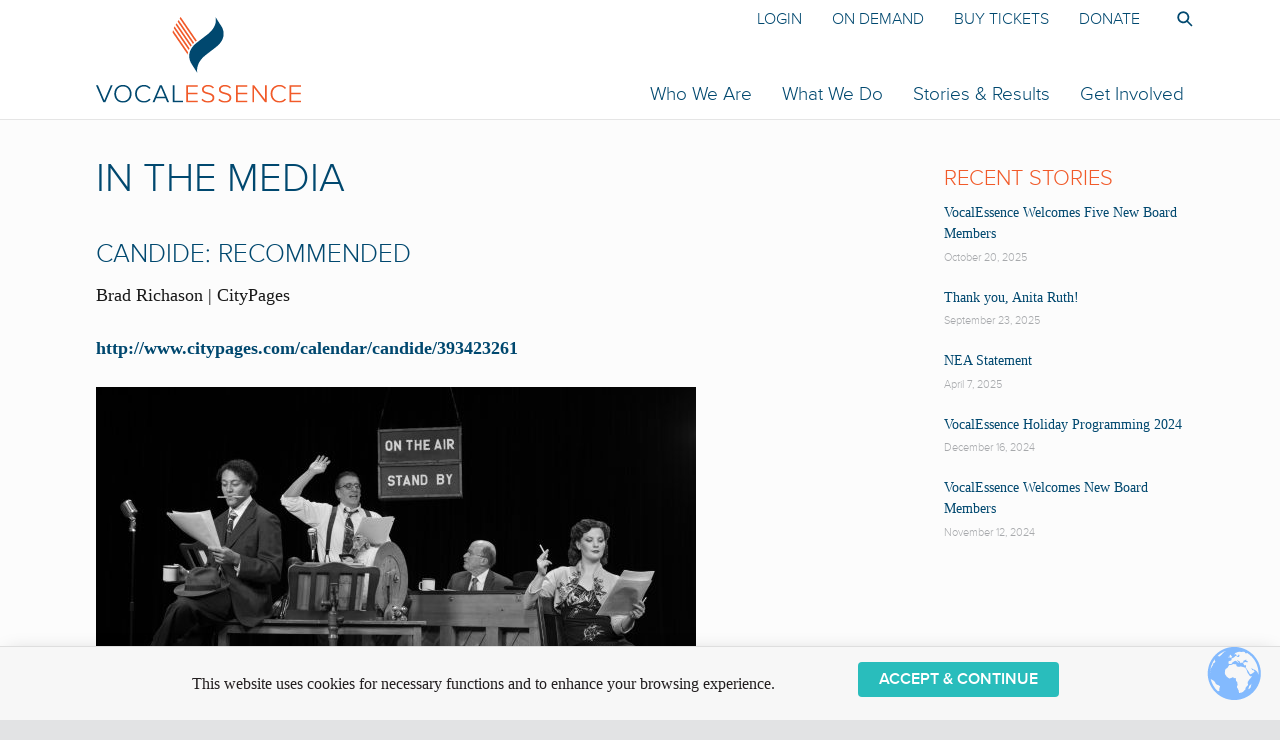

--- FILE ---
content_type: text/html; charset=UTF-8
request_url: https://www.vocalessence.org/pressrelease/candide-recommended/
body_size: 15339
content:
<!DOCTYPE html>
<html lang="en-US" class="no-js">
<head>

	<!-- Web development by Room 34 Creative Services, LLC - https://room34.com -->

	<meta charset="UTF-8" />
	<meta name="viewport" content="width=device-width, user-scalable=yes, initial-scale=1, minimum-scale=1, maximum-scale=3" />
	<link rel="profile" href="http://gmpg.org/xfn/11" />

	<meta name='robots' content='index, follow, max-image-preview:large, max-snippet:-1, max-video-preview:-1' />

	<!-- This site is optimized with the Yoast SEO plugin v26.8 - https://yoast.com/product/yoast-seo-wordpress/ -->
	<title>Candide: Recommended - VocalEssence</title>
	<link rel="canonical" href="https://www.vocalessence.org/pressrelease/candide-recommended/" />
	<meta property="og:locale" content="en_US" />
	<meta property="og:type" content="article" />
	<meta property="og:title" content="Candide: Recommended - VocalEssence" />
	<meta property="og:description" content="Brad Richason | CityPages http://www.citypages.com/calendar/candide/393423261 &nbsp; Candide DAILY FROM MARCH 21-23, 7:30 P.M. DAILY FROM MARCH 23-24, 2 P.M. $35-$45 CHORAL, CLASSICAL, THEATER &nbsp; Based on the 1759 novella by&hellip;&nbsp; Read More &rarr;" />
	<meta property="og:url" content="https://www.vocalessence.org/pressrelease/candide-recommended/" />
	<meta property="og:site_name" content="VocalEssence" />
	<meta property="article:modified_time" content="2019-03-20T16:08:03+00:00" />
	<meta property="og:image" content="https://www.vocalessence.org/wp-content/uploads/2019/01/Candide-3-Photo-Credit-Allen-Weeks-600x397.jpg" />
	<meta name="twitter:label1" content="Est. reading time" />
	<meta name="twitter:data1" content="1 minute" />
	<script type="application/ld+json" class="yoast-schema-graph">{"@context":"https://schema.org","@graph":[{"@type":"WebPage","@id":"https://www.vocalessence.org/pressrelease/candide-recommended/","url":"https://www.vocalessence.org/pressrelease/candide-recommended/","name":"Candide: Recommended - VocalEssence","isPartOf":{"@id":"https://www.vocalessence.org/#website"},"primaryImageOfPage":{"@id":"https://www.vocalessence.org/pressrelease/candide-recommended/#primaryimage"},"image":{"@id":"https://www.vocalessence.org/pressrelease/candide-recommended/#primaryimage"},"thumbnailUrl":"https://www.vocalessence.org/wp-content/uploads/2019/01/Candide-3-Photo-Credit-Allen-Weeks-600x397.jpg","datePublished":"2019-03-20T16:03:43+00:00","dateModified":"2019-03-20T16:08:03+00:00","breadcrumb":{"@id":"https://www.vocalessence.org/pressrelease/candide-recommended/#breadcrumb"},"inLanguage":"en-US","potentialAction":[{"@type":"ReadAction","target":["https://www.vocalessence.org/pressrelease/candide-recommended/"]}]},{"@type":"ImageObject","inLanguage":"en-US","@id":"https://www.vocalessence.org/pressrelease/candide-recommended/#primaryimage","url":"https://www.vocalessence.org/wp-content/uploads/2019/01/Candide-3-Photo-Credit-Allen-Weeks.jpg","contentUrl":"https://www.vocalessence.org/wp-content/uploads/2019/01/Candide-3-Photo-Credit-Allen-Weeks.jpg","width":5412,"height":3579,"caption":"Pictured L to R: Phinehas Bynum, Bradley Greenwald, Philip Brunelle, Liv Redpath"},{"@type":"BreadcrumbList","@id":"https://www.vocalessence.org/pressrelease/candide-recommended/#breadcrumb","itemListElement":[{"@type":"ListItem","position":1,"name":"Home","item":"https://www.vocalessence.org/"},{"@type":"ListItem","position":2,"name":"Press Releases","item":"https://www.vocalessence.org/pressrelease/"},{"@type":"ListItem","position":3,"name":"Candide: Recommended"}]},{"@type":"WebSite","@id":"https://www.vocalessence.org/#website","url":"https://www.vocalessence.org/","name":"VocalEssence","description":"Together we sing. A world-renowned choral music organization under conductor Philip Brunelle, based in Minneapolis-St. Paul","publisher":{"@id":"https://www.vocalessence.org/#organization"},"potentialAction":[{"@type":"SearchAction","target":{"@type":"EntryPoint","urlTemplate":"https://www.vocalessence.org/?s={search_term_string}"},"query-input":{"@type":"PropertyValueSpecification","valueRequired":true,"valueName":"search_term_string"}}],"inLanguage":"en-US"},{"@type":"Organization","@id":"https://www.vocalessence.org/#organization","name":"VocalEssence","url":"https://www.vocalessence.org/","logo":{"@type":"ImageObject","inLanguage":"en-US","@id":"https://www.vocalessence.org/#/schema/logo/image/","url":"https://www.vocalessence.org/wp-content/uploads/2021/05/ve-logo.svg","contentUrl":"https://www.vocalessence.org/wp-content/uploads/2021/05/ve-logo.svg","caption":"VocalEssence"},"image":{"@id":"https://www.vocalessence.org/#/schema/logo/image/"}}]}</script>
	<!-- / Yoast SEO plugin. -->


<link rel='dns-prefetch' href='//www.googletagmanager.com' />
<link rel='dns-prefetch' href='//use.fontawesome.com' />
<link rel="alternate" type="application/rss+xml" title="VocalEssence &raquo; Feed" href="https://www.vocalessence.org/feed/" />
<link rel="alternate" type="application/rss+xml" title="VocalEssence &raquo; Comments Feed" href="https://www.vocalessence.org/comments/feed/" />
<link rel="alternate" type="text/calendar" title="VocalEssence &raquo; iCal Feed" href="https://www.vocalessence.org/events/?ical=1" />
		<!-- This site uses the Google Analytics by MonsterInsights plugin v9.11.1 - Using Analytics tracking - https://www.monsterinsights.com/ -->
							<script src="//www.googletagmanager.com/gtag/js?id=G-B69487Y4SR"  data-cfasync="false" data-wpfc-render="false" type="text/javascript" async></script>
			<script data-cfasync="false" data-wpfc-render="false" type="text/javascript">
				var mi_version = '9.11.1';
				var mi_track_user = true;
				var mi_no_track_reason = '';
								var MonsterInsightsDefaultLocations = {"page_location":"https:\/\/www.vocalessence.org\/pressrelease\/candide-recommended\/"};
								if ( typeof MonsterInsightsPrivacyGuardFilter === 'function' ) {
					var MonsterInsightsLocations = (typeof MonsterInsightsExcludeQuery === 'object') ? MonsterInsightsPrivacyGuardFilter( MonsterInsightsExcludeQuery ) : MonsterInsightsPrivacyGuardFilter( MonsterInsightsDefaultLocations );
				} else {
					var MonsterInsightsLocations = (typeof MonsterInsightsExcludeQuery === 'object') ? MonsterInsightsExcludeQuery : MonsterInsightsDefaultLocations;
				}

								var disableStrs = [
										'ga-disable-G-B69487Y4SR',
									];

				/* Function to detect opted out users */
				function __gtagTrackerIsOptedOut() {
					for (var index = 0; index < disableStrs.length; index++) {
						if (document.cookie.indexOf(disableStrs[index] + '=true') > -1) {
							return true;
						}
					}

					return false;
				}

				/* Disable tracking if the opt-out cookie exists. */
				if (__gtagTrackerIsOptedOut()) {
					for (var index = 0; index < disableStrs.length; index++) {
						window[disableStrs[index]] = true;
					}
				}

				/* Opt-out function */
				function __gtagTrackerOptout() {
					for (var index = 0; index < disableStrs.length; index++) {
						document.cookie = disableStrs[index] + '=true; expires=Thu, 31 Dec 2099 23:59:59 UTC; path=/';
						window[disableStrs[index]] = true;
					}
				}

				if ('undefined' === typeof gaOptout) {
					function gaOptout() {
						__gtagTrackerOptout();
					}
				}
								window.dataLayer = window.dataLayer || [];

				window.MonsterInsightsDualTracker = {
					helpers: {},
					trackers: {},
				};
				if (mi_track_user) {
					function __gtagDataLayer() {
						dataLayer.push(arguments);
					}

					function __gtagTracker(type, name, parameters) {
						if (!parameters) {
							parameters = {};
						}

						if (parameters.send_to) {
							__gtagDataLayer.apply(null, arguments);
							return;
						}

						if (type === 'event') {
														parameters.send_to = monsterinsights_frontend.v4_id;
							var hookName = name;
							if (typeof parameters['event_category'] !== 'undefined') {
								hookName = parameters['event_category'] + ':' + name;
							}

							if (typeof MonsterInsightsDualTracker.trackers[hookName] !== 'undefined') {
								MonsterInsightsDualTracker.trackers[hookName](parameters);
							} else {
								__gtagDataLayer('event', name, parameters);
							}
							
						} else {
							__gtagDataLayer.apply(null, arguments);
						}
					}

					__gtagTracker('js', new Date());
					__gtagTracker('set', {
						'developer_id.dZGIzZG': true,
											});
					if ( MonsterInsightsLocations.page_location ) {
						__gtagTracker('set', MonsterInsightsLocations);
					}
										__gtagTracker('config', 'G-B69487Y4SR', {"allow_anchor":"true","forceSSL":"true","anonymize_ip":"true","link_attribution":"true","page_path":location.pathname + location.search + location.hash} );
										window.gtag = __gtagTracker;										(function () {
						/* https://developers.google.com/analytics/devguides/collection/analyticsjs/ */
						/* ga and __gaTracker compatibility shim. */
						var noopfn = function () {
							return null;
						};
						var newtracker = function () {
							return new Tracker();
						};
						var Tracker = function () {
							return null;
						};
						var p = Tracker.prototype;
						p.get = noopfn;
						p.set = noopfn;
						p.send = function () {
							var args = Array.prototype.slice.call(arguments);
							args.unshift('send');
							__gaTracker.apply(null, args);
						};
						var __gaTracker = function () {
							var len = arguments.length;
							if (len === 0) {
								return;
							}
							var f = arguments[len - 1];
							if (typeof f !== 'object' || f === null || typeof f.hitCallback !== 'function') {
								if ('send' === arguments[0]) {
									var hitConverted, hitObject = false, action;
									if ('event' === arguments[1]) {
										if ('undefined' !== typeof arguments[3]) {
											hitObject = {
												'eventAction': arguments[3],
												'eventCategory': arguments[2],
												'eventLabel': arguments[4],
												'value': arguments[5] ? arguments[5] : 1,
											}
										}
									}
									if ('pageview' === arguments[1]) {
										if ('undefined' !== typeof arguments[2]) {
											hitObject = {
												'eventAction': 'page_view',
												'page_path': arguments[2],
											}
										}
									}
									if (typeof arguments[2] === 'object') {
										hitObject = arguments[2];
									}
									if (typeof arguments[5] === 'object') {
										Object.assign(hitObject, arguments[5]);
									}
									if ('undefined' !== typeof arguments[1].hitType) {
										hitObject = arguments[1];
										if ('pageview' === hitObject.hitType) {
											hitObject.eventAction = 'page_view';
										}
									}
									if (hitObject) {
										action = 'timing' === arguments[1].hitType ? 'timing_complete' : hitObject.eventAction;
										hitConverted = mapArgs(hitObject);
										__gtagTracker('event', action, hitConverted);
									}
								}
								return;
							}

							function mapArgs(args) {
								var arg, hit = {};
								var gaMap = {
									'eventCategory': 'event_category',
									'eventAction': 'event_action',
									'eventLabel': 'event_label',
									'eventValue': 'event_value',
									'nonInteraction': 'non_interaction',
									'timingCategory': 'event_category',
									'timingVar': 'name',
									'timingValue': 'value',
									'timingLabel': 'event_label',
									'page': 'page_path',
									'location': 'page_location',
									'title': 'page_title',
									'referrer' : 'page_referrer',
								};
								for (arg in args) {
																		if (!(!args.hasOwnProperty(arg) || !gaMap.hasOwnProperty(arg))) {
										hit[gaMap[arg]] = args[arg];
									} else {
										hit[arg] = args[arg];
									}
								}
								return hit;
							}

							try {
								f.hitCallback();
							} catch (ex) {
							}
						};
						__gaTracker.create = newtracker;
						__gaTracker.getByName = newtracker;
						__gaTracker.getAll = function () {
							return [];
						};
						__gaTracker.remove = noopfn;
						__gaTracker.loaded = true;
						window['__gaTracker'] = __gaTracker;
					})();
									} else {
										console.log("");
					(function () {
						function __gtagTracker() {
							return null;
						}

						window['__gtagTracker'] = __gtagTracker;
						window['gtag'] = __gtagTracker;
					})();
									}
			</script>
							<!-- / Google Analytics by MonsterInsights -->
		<style id='wp-img-auto-sizes-contain-inline-css' type='text/css'>
img:is([sizes=auto i],[sizes^="auto," i]){contain-intrinsic-size:3000px 1500px}
/*# sourceURL=wp-img-auto-sizes-contain-inline-css */
</style>
<link rel='stylesheet' id='wp-block-library-css' href='https://www.vocalessence.org/wp-includes/css/dist/block-library/style.css?ver=fea305d59a3e15685c163251977e47f1' type='text/css' media='all' />
<style id='global-styles-inline-css' type='text/css'>
:root{--wp--preset--aspect-ratio--square: 1;--wp--preset--aspect-ratio--4-3: 4/3;--wp--preset--aspect-ratio--3-4: 3/4;--wp--preset--aspect-ratio--3-2: 3/2;--wp--preset--aspect-ratio--2-3: 2/3;--wp--preset--aspect-ratio--16-9: 16/9;--wp--preset--aspect-ratio--9-16: 9/16;--wp--preset--color--black: #000000;--wp--preset--color--cyan-bluish-gray: #abb8c3;--wp--preset--color--white: #ffffff;--wp--preset--color--pale-pink: #f78da7;--wp--preset--color--vivid-red: #cf2e2e;--wp--preset--color--luminous-vivid-orange: #ff6900;--wp--preset--color--luminous-vivid-amber: #fcb900;--wp--preset--color--light-green-cyan: #7bdcb5;--wp--preset--color--vivid-green-cyan: #00d084;--wp--preset--color--pale-cyan-blue: #8ed1fc;--wp--preset--color--vivid-cyan-blue: #0693e3;--wp--preset--color--vivid-purple: #9b51e0;--wp--preset--gradient--vivid-cyan-blue-to-vivid-purple: linear-gradient(135deg,rgb(6,147,227) 0%,rgb(155,81,224) 100%);--wp--preset--gradient--light-green-cyan-to-vivid-green-cyan: linear-gradient(135deg,rgb(122,220,180) 0%,rgb(0,208,130) 100%);--wp--preset--gradient--luminous-vivid-amber-to-luminous-vivid-orange: linear-gradient(135deg,rgb(252,185,0) 0%,rgb(255,105,0) 100%);--wp--preset--gradient--luminous-vivid-orange-to-vivid-red: linear-gradient(135deg,rgb(255,105,0) 0%,rgb(207,46,46) 100%);--wp--preset--gradient--very-light-gray-to-cyan-bluish-gray: linear-gradient(135deg,rgb(238,238,238) 0%,rgb(169,184,195) 100%);--wp--preset--gradient--cool-to-warm-spectrum: linear-gradient(135deg,rgb(74,234,220) 0%,rgb(151,120,209) 20%,rgb(207,42,186) 40%,rgb(238,44,130) 60%,rgb(251,105,98) 80%,rgb(254,248,76) 100%);--wp--preset--gradient--blush-light-purple: linear-gradient(135deg,rgb(255,206,236) 0%,rgb(152,150,240) 100%);--wp--preset--gradient--blush-bordeaux: linear-gradient(135deg,rgb(254,205,165) 0%,rgb(254,45,45) 50%,rgb(107,0,62) 100%);--wp--preset--gradient--luminous-dusk: linear-gradient(135deg,rgb(255,203,112) 0%,rgb(199,81,192) 50%,rgb(65,88,208) 100%);--wp--preset--gradient--pale-ocean: linear-gradient(135deg,rgb(255,245,203) 0%,rgb(182,227,212) 50%,rgb(51,167,181) 100%);--wp--preset--gradient--electric-grass: linear-gradient(135deg,rgb(202,248,128) 0%,rgb(113,206,126) 100%);--wp--preset--gradient--midnight: linear-gradient(135deg,rgb(2,3,129) 0%,rgb(40,116,252) 100%);--wp--preset--font-size--small: 13px;--wp--preset--font-size--medium: 20px;--wp--preset--font-size--large: 36px;--wp--preset--font-size--x-large: 42px;--wp--preset--spacing--20: 0.44rem;--wp--preset--spacing--30: 0.67rem;--wp--preset--spacing--40: 1rem;--wp--preset--spacing--50: 1.5rem;--wp--preset--spacing--60: 2.25rem;--wp--preset--spacing--70: 3.38rem;--wp--preset--spacing--80: 5.06rem;--wp--preset--shadow--natural: 6px 6px 9px rgba(0, 0, 0, 0.2);--wp--preset--shadow--deep: 12px 12px 50px rgba(0, 0, 0, 0.4);--wp--preset--shadow--sharp: 6px 6px 0px rgba(0, 0, 0, 0.2);--wp--preset--shadow--outlined: 6px 6px 0px -3px rgb(255, 255, 255), 6px 6px rgb(0, 0, 0);--wp--preset--shadow--crisp: 6px 6px 0px rgb(0, 0, 0);}:where(.is-layout-flex){gap: 0.5em;}:where(.is-layout-grid){gap: 0.5em;}body .is-layout-flex{display: flex;}.is-layout-flex{flex-wrap: wrap;align-items: center;}.is-layout-flex > :is(*, div){margin: 0;}body .is-layout-grid{display: grid;}.is-layout-grid > :is(*, div){margin: 0;}:where(.wp-block-columns.is-layout-flex){gap: 2em;}:where(.wp-block-columns.is-layout-grid){gap: 2em;}:where(.wp-block-post-template.is-layout-flex){gap: 1.25em;}:where(.wp-block-post-template.is-layout-grid){gap: 1.25em;}.has-black-color{color: var(--wp--preset--color--black) !important;}.has-cyan-bluish-gray-color{color: var(--wp--preset--color--cyan-bluish-gray) !important;}.has-white-color{color: var(--wp--preset--color--white) !important;}.has-pale-pink-color{color: var(--wp--preset--color--pale-pink) !important;}.has-vivid-red-color{color: var(--wp--preset--color--vivid-red) !important;}.has-luminous-vivid-orange-color{color: var(--wp--preset--color--luminous-vivid-orange) !important;}.has-luminous-vivid-amber-color{color: var(--wp--preset--color--luminous-vivid-amber) !important;}.has-light-green-cyan-color{color: var(--wp--preset--color--light-green-cyan) !important;}.has-vivid-green-cyan-color{color: var(--wp--preset--color--vivid-green-cyan) !important;}.has-pale-cyan-blue-color{color: var(--wp--preset--color--pale-cyan-blue) !important;}.has-vivid-cyan-blue-color{color: var(--wp--preset--color--vivid-cyan-blue) !important;}.has-vivid-purple-color{color: var(--wp--preset--color--vivid-purple) !important;}.has-black-background-color{background-color: var(--wp--preset--color--black) !important;}.has-cyan-bluish-gray-background-color{background-color: var(--wp--preset--color--cyan-bluish-gray) !important;}.has-white-background-color{background-color: var(--wp--preset--color--white) !important;}.has-pale-pink-background-color{background-color: var(--wp--preset--color--pale-pink) !important;}.has-vivid-red-background-color{background-color: var(--wp--preset--color--vivid-red) !important;}.has-luminous-vivid-orange-background-color{background-color: var(--wp--preset--color--luminous-vivid-orange) !important;}.has-luminous-vivid-amber-background-color{background-color: var(--wp--preset--color--luminous-vivid-amber) !important;}.has-light-green-cyan-background-color{background-color: var(--wp--preset--color--light-green-cyan) !important;}.has-vivid-green-cyan-background-color{background-color: var(--wp--preset--color--vivid-green-cyan) !important;}.has-pale-cyan-blue-background-color{background-color: var(--wp--preset--color--pale-cyan-blue) !important;}.has-vivid-cyan-blue-background-color{background-color: var(--wp--preset--color--vivid-cyan-blue) !important;}.has-vivid-purple-background-color{background-color: var(--wp--preset--color--vivid-purple) !important;}.has-black-border-color{border-color: var(--wp--preset--color--black) !important;}.has-cyan-bluish-gray-border-color{border-color: var(--wp--preset--color--cyan-bluish-gray) !important;}.has-white-border-color{border-color: var(--wp--preset--color--white) !important;}.has-pale-pink-border-color{border-color: var(--wp--preset--color--pale-pink) !important;}.has-vivid-red-border-color{border-color: var(--wp--preset--color--vivid-red) !important;}.has-luminous-vivid-orange-border-color{border-color: var(--wp--preset--color--luminous-vivid-orange) !important;}.has-luminous-vivid-amber-border-color{border-color: var(--wp--preset--color--luminous-vivid-amber) !important;}.has-light-green-cyan-border-color{border-color: var(--wp--preset--color--light-green-cyan) !important;}.has-vivid-green-cyan-border-color{border-color: var(--wp--preset--color--vivid-green-cyan) !important;}.has-pale-cyan-blue-border-color{border-color: var(--wp--preset--color--pale-cyan-blue) !important;}.has-vivid-cyan-blue-border-color{border-color: var(--wp--preset--color--vivid-cyan-blue) !important;}.has-vivid-purple-border-color{border-color: var(--wp--preset--color--vivid-purple) !important;}.has-vivid-cyan-blue-to-vivid-purple-gradient-background{background: var(--wp--preset--gradient--vivid-cyan-blue-to-vivid-purple) !important;}.has-light-green-cyan-to-vivid-green-cyan-gradient-background{background: var(--wp--preset--gradient--light-green-cyan-to-vivid-green-cyan) !important;}.has-luminous-vivid-amber-to-luminous-vivid-orange-gradient-background{background: var(--wp--preset--gradient--luminous-vivid-amber-to-luminous-vivid-orange) !important;}.has-luminous-vivid-orange-to-vivid-red-gradient-background{background: var(--wp--preset--gradient--luminous-vivid-orange-to-vivid-red) !important;}.has-very-light-gray-to-cyan-bluish-gray-gradient-background{background: var(--wp--preset--gradient--very-light-gray-to-cyan-bluish-gray) !important;}.has-cool-to-warm-spectrum-gradient-background{background: var(--wp--preset--gradient--cool-to-warm-spectrum) !important;}.has-blush-light-purple-gradient-background{background: var(--wp--preset--gradient--blush-light-purple) !important;}.has-blush-bordeaux-gradient-background{background: var(--wp--preset--gradient--blush-bordeaux) !important;}.has-luminous-dusk-gradient-background{background: var(--wp--preset--gradient--luminous-dusk) !important;}.has-pale-ocean-gradient-background{background: var(--wp--preset--gradient--pale-ocean) !important;}.has-electric-grass-gradient-background{background: var(--wp--preset--gradient--electric-grass) !important;}.has-midnight-gradient-background{background: var(--wp--preset--gradient--midnight) !important;}.has-small-font-size{font-size: var(--wp--preset--font-size--small) !important;}.has-medium-font-size{font-size: var(--wp--preset--font-size--medium) !important;}.has-large-font-size{font-size: var(--wp--preset--font-size--large) !important;}.has-x-large-font-size{font-size: var(--wp--preset--font-size--x-large) !important;}
/*# sourceURL=global-styles-inline-css */
</style>
<style id='core-block-supports-inline-css' type='text/css'>
/**
 * Core styles: block-supports
 */

/*# sourceURL=core-block-supports-inline-css */
</style>

<style id='classic-theme-styles-inline-css' type='text/css'>
/**
 * These rules are needed for backwards compatibility.
 * They should match the button element rules in the base theme.json file.
 */
.wp-block-button__link {
	color: #ffffff;
	background-color: #32373c;
	border-radius: 9999px; /* 100% causes an oval, but any explicit but really high value retains the pill shape. */

	/* This needs a low specificity so it won't override the rules from the button element if defined in theme.json. */
	box-shadow: none;
	text-decoration: none;

	/* The extra 2px are added to size solids the same as the outline versions.*/
	padding: calc(0.667em + 2px) calc(1.333em + 2px);

	font-size: 1.125em;
}

.wp-block-file__button {
	background: #32373c;
	color: #ffffff;
	text-decoration: none;
}

/*# sourceURL=/wp-includes/css/classic-themes.css */
</style>
<link rel='stylesheet' id='r3417_style-css' href='https://www.vocalessence.org/wp-content/themes/r3417/css/r3417_css.php?header_menu_alignment&#038;pucss=gravity-forms-2.5%7Cthe-events-calendar&#038;ver=10.2.20220314' type='text/css' media='all' />
<style id='r3417_style-inline-css' type='text/css'>
@import url("https://use.typekit.net/cur0zzj.css");
/*# sourceURL=r3417_style-inline-css */
</style>
<link rel='stylesheet' id='r3417-tweaks-css' href='https://www.vocalessence.org/wp-content/plugins/r3417-tweaks/css/style.css?ver=10.2.20220314' type='text/css' media='all' />
<link rel='stylesheet' id='r3417_alert_banner-css' href='https://www.vocalessence.org/wp-content/themes/r3417/css/alert_banner.css?ver=fea305d59a3e15685c163251977e47f1' type='text/css' media='all' />
<link rel='stylesheet' id='r3417_cookie_notice-css' href='https://www.vocalessence.org/wp-content/themes/r3417/css/cookie_notice.css?ver=fea305d59a3e15685c163251977e47f1' type='text/css' media='all' />
<link rel='stylesheet' id='r3417_popover-css' href='https://www.vocalessence.org/wp-content/themes/r3417/css/popover.css?ver=fea305d59a3e15685c163251977e47f1' type='text/css' media='all' />
<link rel='stylesheet' id='UserAccessManagerLoginForm-css' href='https://www.vocalessence.org/wp-content/plugins/user-access-manager/assets/css/uamLoginForm.css?ver=2.2.25' type='text/css' media='screen' />
<link rel='stylesheet' id='r3417_customizer-css' href='https://www.vocalessence.org/wp-content/uploads/customizer.css?ver=fea305d59a3e15685c163251977e47f1' type='text/css' media='all' />
<link rel='stylesheet' id='bfa-font-awesome-css' href='https://use.fontawesome.com/releases/v5.15.4/css/all.css?ver=2.0.3' type='text/css' media='all' />
<link rel='stylesheet' id='bfa-font-awesome-v4-shim-css' href='https://use.fontawesome.com/releases/v5.15.4/css/v4-shims.css?ver=2.0.3' type='text/css' media='all' />
<style id='bfa-font-awesome-v4-shim-inline-css' type='text/css'>

			@font-face {
				font-family: 'FontAwesome';
				src: url('https://use.fontawesome.com/releases/v5.15.4/webfonts/fa-brands-400.eot'),
				url('https://use.fontawesome.com/releases/v5.15.4/webfonts/fa-brands-400.eot?#iefix') format('embedded-opentype'),
				url('https://use.fontawesome.com/releases/v5.15.4/webfonts/fa-brands-400.woff2') format('woff2'),
				url('https://use.fontawesome.com/releases/v5.15.4/webfonts/fa-brands-400.woff') format('woff'),
				url('https://use.fontawesome.com/releases/v5.15.4/webfonts/fa-brands-400.ttf') format('truetype'),
				url('https://use.fontawesome.com/releases/v5.15.4/webfonts/fa-brands-400.svg#fontawesome') format('svg');
			}

			@font-face {
				font-family: 'FontAwesome';
				src: url('https://use.fontawesome.com/releases/v5.15.4/webfonts/fa-solid-900.eot'),
				url('https://use.fontawesome.com/releases/v5.15.4/webfonts/fa-solid-900.eot?#iefix') format('embedded-opentype'),
				url('https://use.fontawesome.com/releases/v5.15.4/webfonts/fa-solid-900.woff2') format('woff2'),
				url('https://use.fontawesome.com/releases/v5.15.4/webfonts/fa-solid-900.woff') format('woff'),
				url('https://use.fontawesome.com/releases/v5.15.4/webfonts/fa-solid-900.ttf') format('truetype'),
				url('https://use.fontawesome.com/releases/v5.15.4/webfonts/fa-solid-900.svg#fontawesome') format('svg');
			}

			@font-face {
				font-family: 'FontAwesome';
				src: url('https://use.fontawesome.com/releases/v5.15.4/webfonts/fa-regular-400.eot'),
				url('https://use.fontawesome.com/releases/v5.15.4/webfonts/fa-regular-400.eot?#iefix') format('embedded-opentype'),
				url('https://use.fontawesome.com/releases/v5.15.4/webfonts/fa-regular-400.woff2') format('woff2'),
				url('https://use.fontawesome.com/releases/v5.15.4/webfonts/fa-regular-400.woff') format('woff'),
				url('https://use.fontawesome.com/releases/v5.15.4/webfonts/fa-regular-400.ttf') format('truetype'),
				url('https://use.fontawesome.com/releases/v5.15.4/webfonts/fa-regular-400.svg#fontawesome') format('svg');
				unicode-range: U+F004-F005,U+F007,U+F017,U+F022,U+F024,U+F02E,U+F03E,U+F044,U+F057-F059,U+F06E,U+F070,U+F075,U+F07B-F07C,U+F080,U+F086,U+F089,U+F094,U+F09D,U+F0A0,U+F0A4-F0A7,U+F0C5,U+F0C7-F0C8,U+F0E0,U+F0EB,U+F0F3,U+F0F8,U+F0FE,U+F111,U+F118-F11A,U+F11C,U+F133,U+F144,U+F146,U+F14A,U+F14D-F14E,U+F150-F152,U+F15B-F15C,U+F164-F165,U+F185-F186,U+F191-F192,U+F1AD,U+F1C1-F1C9,U+F1CD,U+F1D8,U+F1E3,U+F1EA,U+F1F6,U+F1F9,U+F20A,U+F247-F249,U+F24D,U+F254-F25B,U+F25D,U+F267,U+F271-F274,U+F279,U+F28B,U+F28D,U+F2B5-F2B6,U+F2B9,U+F2BB,U+F2BD,U+F2C1-F2C2,U+F2D0,U+F2D2,U+F2DC,U+F2ED,U+F328,U+F358-F35B,U+F3A5,U+F3D1,U+F410,U+F4AD;
			}
		
/*# sourceURL=bfa-font-awesome-v4-shim-inline-css */
</style>
<link rel='stylesheet' id='ics-calendar-css' href='https://www.vocalessence.org/wp-content/plugins/ics-calendar-pro/vendors/ics-calendar/assets/style.min.css?ver=12.0.3E' type='text/css' media='all' />
<link rel='stylesheet' id='ics-calendar-pro-css' href='https://www.vocalessence.org/wp-content/plugins/ics-calendar-pro/assets/style-pro.min.css?ver=6.1.3' type='text/css' media='all' />
<script type="text/javascript" src="https://www.vocalessence.org/wp-content/plugins/google-analytics-for-wordpress/assets/js/frontend-gtag.js?ver=1768958627" id="monsterinsights-frontend-script-js" async="async" data-wp-strategy="async"></script>
<script data-cfasync="false" data-wpfc-render="false" type="text/javascript" id='monsterinsights-frontend-script-js-extra'>/* <![CDATA[ */
var monsterinsights_frontend = {"js_events_tracking":"true","download_extensions":"doc,pdf,ppt,zip,xls,docx,pptx,xlsx","inbound_paths":"[]","home_url":"https:\/\/www.vocalessence.org","hash_tracking":"true","v4_id":"G-B69487Y4SR"};/* ]]> */
</script>
<script type="text/javascript" src="https://www.vocalessence.org/wp-includes/js/jquery/jquery.js?ver=3.7.1" id="jquery-core-js"></script>
<script type="text/javascript" src="https://www.vocalessence.org/wp-includes/js/jquery/jquery-migrate.js?ver=3.4.1" id="jquery-migrate-js"></script>
<script type="text/javascript" id="r3417_script-js-extra">
/* <![CDATA[ */
var baseUrl = ["https://www.vocalessence.org/"];
var alertBannerDismissalFailUrl = ["https://www.vocalessence.org/pressrelease/candide-recommended/"];
var delayResizeOnLoad = ["0"];
var disableFullScreenHeroOnPhones = ["1"];
var popoverTriggerAction = [];
var popoverDismissAction = ["close"];
var popoverCookieKey = ["popover_options"];
var offsiteLinkInterstitialExclusions = ["https://vocalessence.planmylegacy.org/"];
var r3417_customizer_header_height = ["120"];
var r3417_customizer_scrolled_header_height = ["120"];
var r3417_customizer_phone_header_height = [""];
var disableSearchInit = [""];
var disableCloseNavOnResize = [""];
//# sourceURL=r3417_script-js-extra
/* ]]> */
</script>
<script type="text/javascript" id="r3417_script-js-before">
/* <![CDATA[ */
(function(html){html.className = html.className.replace(/\bno-js\b/,'js');})(document.documentElement);
//# sourceURL=r3417_script-js-before
/* ]]> */
</script>
<script type="text/javascript" defer src="https://www.vocalessence.org/wp-content/themes/r3417/js/script.js?ver=10.2.20220314" id="r3417_script-js"></script>
<script type="text/javascript" src="https://www.vocalessence.org/wp-content/plugins/r3417-tweaks/js/script.js?ver=10.2.20220314" id="r3417-tweaks-js"></script>
<script type="text/javascript" src="https://www.vocalessence.org/wp-content/themes/r3417/js/js.cookie.js?ver=fea305d59a3e15685c163251977e47f1" id="jscookie-js"></script>

<!-- Google tag (gtag.js) snippet added by Site Kit -->
<!-- Google Analytics snippet added by Site Kit -->
<script type="text/javascript" src="https://www.googletagmanager.com/gtag/js?id=GT-TQVQC86" id="google_gtagjs-js" async></script>
<script type="text/javascript" id="google_gtagjs-js-after">
/* <![CDATA[ */
window.dataLayer = window.dataLayer || [];function gtag(){dataLayer.push(arguments);}
gtag("set","linker",{"domains":["www.vocalessence.org"]});
gtag("js", new Date());
gtag("set", "developer_id.dZTNiMT", true);
gtag("config", "GT-TQVQC86");
 window._googlesitekit = window._googlesitekit || {}; window._googlesitekit.throttledEvents = []; window._googlesitekit.gtagEvent = (name, data) => { var key = JSON.stringify( { name, data } ); if ( !! window._googlesitekit.throttledEvents[ key ] ) { return; } window._googlesitekit.throttledEvents[ key ] = true; setTimeout( () => { delete window._googlesitekit.throttledEvents[ key ]; }, 5 ); gtag( "event", name, { ...data, event_source: "site-kit" } ); }; 
//# sourceURL=google_gtagjs-js-after
/* ]]> */
</script>
<meta name="generator" content="Site Kit by Google 1.170.0" /><meta name="tec-api-version" content="v1"><meta name="tec-api-origin" content="https://www.vocalessence.org"><link rel="alternate" href="https://www.vocalessence.org/wp-json/tribe/events/v1/" /><meta name="google-site-verification" content="4bzDFLDIbybgxGdNPpVt5mP1Yi8wjdCu-pnbhz4Rcxw"><style type="text/css" id="custom-background-css">
body.custom-background { background-color: #fcfcfc; }
</style>
	<link rel="icon" href="https://www.vocalessence.org/wp-content/uploads/2021/05/cropped-ve-favicon-150x150.png" sizes="32x32" />
<link rel="icon" href="https://www.vocalessence.org/wp-content/uploads/2021/05/cropped-ve-favicon-400x400.png" sizes="192x192" />
<link rel="apple-touch-icon" href="https://www.vocalessence.org/wp-content/uploads/2021/05/cropped-ve-favicon-400x400.png" />
<meta name="msapplication-TileImage" content="https://www.vocalessence.org/wp-content/uploads/2021/05/cropped-ve-favicon-400x400.png" />
<script>(function(w,d,s,l,i){w[l]=w[l]||[];w[l].push({'gtm.start':
new Date().getTime(),event:'gtm.js'});var f=d.getElementsByTagName(s)[0],
j=d.createElement(s),dl=l!='dataLayer'?'&l='+l:'';j.async=true;j.src=
'https://www.googletagmanager.com/gtm.js?id='+i+dl;f.parentNode.insertBefore(j,f);
})(window,document,'script','dataLayer','GTM-NWNB62M');</script></head>
<body class="wp-singular pressrelease-template-default single single-pressrelease postid-23072 custom-background wp-custom-logo wp-theme-r3417 tribe-no-js column_background_images_on_phones locking_header scrolled_header_no_scale narrow_sidebar slug-candide-recommended">

<!-- Google Tag Manager (noscript) -->
<noscript><iframe src="https://www.googletagmanager.com/ns.html?id=GTM-NWNB62M"
height="0" width="0" style="display:none;visibility:hidden"></iframe></noscript>
<!-- End Google Tag Manager (noscript) --><section id="lightbox"><div class="lightbox_close"></div><div class="lightbox_nav"><div data-dir="prev"></div><div data-dir="next"></div></div><div class="lightbox_content"></div><div class="lightbox_caption"></div></section>
<div id="wrapper">

		<header id="header" class="no_scaling menu_align_ logo_align_">
		<div id="logo" role="banner" class="background_image" style="background-image: url(https://www.vocalessence.org/wp-content/uploads/2021/05/ve-logo.svg); background-repeat: no-repeat;">
	<a href="https://www.vocalessence.org/" title="VocalEssence" rel="home">
		<h1 class="site-title no_print visibility hidden">
			VocalEssence		</h1>
	</a>
			<span class="print_only"><img src="https://www.vocalessence.org/wp-content/uploads/2021/05/ve-logo.svg" alt="VocalEssence" width="200" height="100" aria-hidden="true" /></span>
		</div>

	<div id="nav_handle">
		<button class="hamburger hamburger--collapse" type="button"><span class="hamburger-box"><span class="hamburger-inner"></span></span><span class="menu-label">Menu</span></button>
	</div>

	<div id="nav_wrapper" role="navigation">
	
		
					<nav id="primary_navigation">
				<div class="menu-main-menu-container"><ul id="menu-main-menu" class="menu depth_4"><li id="menu-item-28546" class="menu-item menu-item-type-post_type menu-item-object-page menu-item-has-children menu-item-28546"><a href="https://www.vocalessence.org/who-we-are/">Who We Are</a><ul class="sub-menu"><li id="menu-item-28550" class="menu-item menu-item-type-post_type menu-item-object-page menu-item-28550"><a href="https://www.vocalessence.org/who-we-are/about-vocalessence/">About VocalEssence</a></li><li id="menu-item-28551" class="menu-item menu-item-type-post_type menu-item-object-page menu-item-28551"><a href="https://www.vocalessence.org/who-we-are/performing-ensembles/">Performing Ensembles</a></li><li id="menu-item-28552" class="menu-item menu-item-type-post_type menu-item-object-page menu-item-28552"><a href="https://www.vocalessence.org/who-we-are/staff/">Staff</a></li><li id="menu-item-33116" class="menu-item menu-item-type-post_type menu-item-object-page menu-item-33116"><a href="https://www.vocalessence.org/collaborators/">Collaborators</a></li><li id="menu-item-28553" class="menu-item menu-item-type-post_type menu-item-object-page menu-item-has-children menu-item-28553"><a href="https://www.vocalessence.org/who-we-are/board-of-directors/">Board of Directors</a><ul class="sub-menu"><li id="menu-item-28555" class="menu-item menu-item-type-post_type menu-item-object-page menu-item-28555"><a href="https://www.vocalessence.org/who-we-are/board-of-directors/vocalessence-cantare-advisory-council/">VocalEssence ¡Cantaré! Advisory Council</a></li><li id="menu-item-28554" class="menu-item menu-item-type-post_type menu-item-object-page menu-item-28554"><a href="https://www.vocalessence.org/who-we-are/board-of-directors/vocalessence-witness-advisory-council/">VocalEssence WITNESS Advisory Council</a></li></ul></li><li id="menu-item-43311" class="menu-item menu-item-type-post_type menu-item-object-page menu-item-43311"><a href="https://www.vocalessence.org/bridging-societal-difference/">Bridging Societal Difference</a></li></ul></li><li id="menu-item-28547" class="menu-item menu-item-type-post_type menu-item-object-page menu-item-has-children menu-item-28547"><a href="https://www.vocalessence.org/what-we-do/">What We Do</a><ul class="sub-menu"><li id="menu-item-28557" class="menu-item menu-item-type-post_type menu-item-object-page menu-item-28557"><a href="https://www.vocalessence.org/what-we-do/why-sing/">Why Sing?</a></li><li id="menu-item-28558" class="menu-item menu-item-type-post_type menu-item-object-page menu-item-28558"><a href="https://www.vocalessence.org/events">Concerts and Events</a></li><li id="menu-item-33037" class="menu-item menu-item-type-post_type menu-item-object-page menu-item-33037"><a href="https://www.vocalessence.org/celebratingblackexcellence/">Celebrating Black Excellence</a></li><li id="menu-item-35122" class="menu-item menu-item-type-taxonomy menu-item-object-category menu-item-35122"><a href="https://www.vocalessence.org/category/musical-moments/">Musical Moments with Philip Brunelle</a></li><li id="menu-item-28560" class="menu-item menu-item-type-post_type menu-item-object-page menu-item-28560"><a href="https://www.vocalessence.org/what-we-do/learning-and-engagement-programs/">Learning and Engagement Programs</a></li><li id="menu-item-28561" class="menu-item menu-item-type-post_type menu-item-object-page menu-item-28561"><a href="https://www.vocalessence.org/what-we-do/for-music-professionals/">Contests and Awards</a></li><li id="menu-item-28562" class="menu-item menu-item-type-post_type menu-item-object-page menu-item-28562"><a href="https://www.vocalessence.org/what-we-do/our-music/">Commissioning and Recording</a></li><li id="menu-item-28563" class="menu-item menu-item-type-post_type menu-item-object-page menu-item-28563"><a href="https://www.vocalessence.org/what-we-do/accessibility/">Accessibility</a></li></ul></li><li id="menu-item-28548" class="menu-item menu-item-type-post_type menu-item-object-page current_page_parent menu-item-has-children menu-item-28548"><a href="https://www.vocalessence.org/stories-results/">Stories & Results</a><ul class="sub-menu"><li id="menu-item-28568" class="menu-item menu-item-type-taxonomy menu-item-object-category menu-item-28568"><a href="https://www.vocalessence.org/category/vesotashareshope/">#vesotashareshope</a></li><li id="menu-item-28571" class="menu-item menu-item-type-taxonomy menu-item-object-category menu-item-28571"><a href="https://www.vocalessence.org/category/covid-19-updates/">COVID-19 Updates</a></li><li id="menu-item-28573" class="menu-item menu-item-type-taxonomy menu-item-object-category menu-item-28573"><a href="https://www.vocalessence.org/category/gps-friends/">GPS & Friends</a></li><li id="menu-item-28570" class="menu-item menu-item-type-taxonomy menu-item-object-category menu-item-28570"><a href="https://www.vocalessence.org/category/bridging-societal-difference/">Bridging Societal Difference</a></li><li id="menu-item-28565" class="menu-item menu-item-type-taxonomy menu-item-object-category menu-item-28565"><a href="https://www.vocalessence.org/category/musical-moments/">Musical Moments</a></li><li id="menu-item-28564" class="menu-item menu-item-type-taxonomy menu-item-object-category menu-item-28564"><a href="https://www.vocalessence.org/category/performing-ensembles/">Performing Ensembles</a></li><li id="menu-item-28566" class="menu-item menu-item-type-taxonomy menu-item-object-category menu-item-28566"><a href="https://www.vocalessence.org/category/schools-education/">Schools & Education</a></li><li id="menu-item-28572" class="menu-item menu-item-type-taxonomy menu-item-object-category menu-item-28572"><a href="https://www.vocalessence.org/category/take-5-with-gps/">Take 5 with GPS</a></li><li id="menu-item-28567" class="menu-item menu-item-type-taxonomy menu-item-object-category menu-item-28567"><a href="https://www.vocalessence.org/category/together-we-sing/">Together We Sing</a></li></ul></li><li id="menu-item-28549" class="menu-item menu-item-type-post_type menu-item-object-page menu-item-has-children menu-item-28549"><a href="https://www.vocalessence.org/support-us/">Get Involved</a><ul class="sub-menu"><li id="menu-item-28574" class="menu-item menu-item-type-post_type menu-item-object-page menu-item-has-children menu-item-28574"><a href="https://www.vocalessence.org/support-us/donate/">Donate</a><ul class="sub-menu"><li id="menu-item-35398" class="menu-item menu-item-type-post_type menu-item-object-page menu-item-35398"><a href="https://www.vocalessence.org/support-us/donate/bridge-to-the-future-campaign/">Bridge to the Future Campaign</a></li></ul></li><li id="menu-item-28576" class="menu-item menu-item-type-post_type menu-item-object-page menu-item-28576"><a href="https://www.vocalessence.org/support-us/engage-a-choir/">Engage a Choir</a></li><li id="menu-item-28577" class="menu-item menu-item-type-post_type menu-item-object-page menu-item-28577"><a href="https://www.vocalessence.org/who-we-are/performing-ensembles/sing-with-us/">Sing with Us</a></li><li id="menu-item-35366" class="menu-item menu-item-type-post_type menu-item-object-page menu-item-35366"><a href="https://www.vocalessence.org/support-us/join-the-board/">Join the Board</a></li><li id="menu-item-28578" class="menu-item menu-item-type-post_type menu-item-object-page menu-item-28578"><a href="https://www.vocalessence.org/support-us/volunteer/">Volunteer</a></li><li id="menu-item-34231" class="menu-item menu-item-type-post_type menu-item-object-page menu-item-34231"><a href="https://www.vocalessence.org/support-us/work-at-vocalessence/">Work at VocalEssence</a></li></ul></li></ul></div>			</nav>
						<nav id="auxiliary_navigation">
				<div class="menu-auxiliary-navigation-container"><ul id="menu-auxiliary-navigation" class="menu depth_1"><li id="menu-item-30669" class="logged-out menu-item menu-item-type-custom menu-item-object-custom menu-item-30669"><a href="https://www.vocalessence.org/wp-login.php">Login</a></li><li id="menu-item-36971" class="menu-item menu-item-type-post_type menu-item-object-page menu-item-36971"><a href="https://www.vocalessence.org/ondemand/">On Demand</a></li><li id="menu-item-15173" class="menu-item menu-item-type-custom menu-item-object-custom menu-item-15173"><a href="https://www.vocalessence.org/events/?tribe_eventcategory=197">Buy Tickets</a></li><li id="menu-item-7892" class="menu-item menu-item-type-custom menu-item-object-custom menu-item-7892"><a target="_blank" href="https://www.vocalessence.org/support-us/donate/">Donate</a></li></ul></div><form role="search" method="get" class="search" action="https://www.vocalessence.org" >
	<div class="search_fields_wrapper">
		<div class="svg_wrapper"><span style="display: none;">Search</span><svg width="100%" height="100%" viewBox="0 0 16 16" version="1.1" xmlns="http://www.w3.org/2000/svg" xmlns:xlink="http://www.w3.org/1999/xlink" xml:space="preserve" style="fill-rule: evenodd; clip-rule: evenodd; stroke-miterlimit: 10;">
	<g>
		<g transform="matrix(1,0,0,1,2,2)">
			<path d="M6.998,6.998L9.993,9.993" style="fill: none; stroke-width: 1px; stroke: #dddddd;" class="svg_stroke" />
		</g>
		<g transform="matrix(1,0,0,1,2,2)">
			<path d="M5.025,7.932C3.422,7.932 2.118,6.628 2.118,5.025C2.118,3.422 3.422,2.118 5.025,2.118C6.628,2.118 7.932,3.422 7.932,5.025C7.932,6.628 6.628,7.932 5.025,7.932" style="fill: none;" />
		</g>
		<g transform="matrix(1,0,0,1,2,2)">
			<path d="M5.025,1.618C3.143,1.618 1.618,3.143 1.618,5.025C1.618,6.907 3.143,8.432 5.025,8.432C6.907,8.432 8.432,6.907 8.432,5.025C8.432,3.143 6.907,1.618 5.025,1.618M5.025,2.618C6.352,2.618 7.432,3.698 7.432,5.025C7.432,6.353 6.352,7.432 5.025,7.432C3.698,7.432 2.618,6.353 2.618,5.025C2.618,3.698 3.698,2.618 5.025,2.618" style="fill-rule: nonzero; fill: #dddddd;" class="svg_fill" />
		</g>
	</g>
</svg>
</div>
		<label for="s" style="display: none;">Search for...</label><input type="text" name="s" class="s" id="s" placeholder="Search..." />
				<input type="submit" id="search_submit" value="Search" />
	</div>
</form>
			</nav>
			<div id="aux_nav_handle" style="display: none;"><a href="#" class="submenu-toggle" onclick="return false;"><span style="display: none;">More...</span><svg version="1.1" xmlns="http://www.w3.org/2000/svg" xmlns:xlink="http://www.w3.org/1999/xlink" x="0px" y="0px"
	 viewBox="0 0 16.7 11" enable-background="new 0 0 16.7 11" xml:space="preserve">
<g>
	<path fill="#dddddd" d="M0,3.7L3.3,0l5,4.7l5-4.7l3.3,3.7L8.4,11L0,3.7z" class="svg_fill" />
</g>
</svg>
</a></div>
			
	</div>
		</header>
		
	<main id="page">

		<div id="header_underlay" aria-hidden="true"></div>

		
<div id="modular_wrapper" class="sidebar_right">

	<div id="modular_with_sidebar">
						<header class="basic content entry-header">
					<h1>In the Media</h1>
				</header>
		
				<article class="basic content entry-content">

					<h2>Candide: Recommended</h2>
			
								
					<div class="entry-content"><p>Brad Richason | CityPages</p>
<p><a href="http://www.citypages.com/calendar/candide/393423261"> http://www.citypages.com/calendar/candide/393423261</a></p>
<figure id="attachment_22305" aria-describedby="caption-attachment-22305" style="width: 600px" class="wp-caption alignnone"><img fetchpriority="high" decoding="async" class="size-medium wp-image-22305" src="https://www.vocalessence.org/wp-content/uploads/2019/01/Candide-3-Photo-Credit-Allen-Weeks-600x397.jpg" alt="" width="600" height="397" srcset="https://www.vocalessence.org/wp-content/uploads/2019/01/Candide-3-Photo-Credit-Allen-Weeks-600x397.jpg 600w, https://www.vocalessence.org/wp-content/uploads/2019/01/Candide-3-Photo-Credit-Allen-Weeks-768x508.jpg 768w, https://www.vocalessence.org/wp-content/uploads/2019/01/Candide-3-Photo-Credit-Allen-Weeks-1440x952.jpg 1440w, https://www.vocalessence.org/wp-content/uploads/2019/01/Candide-3-Photo-Credit-Allen-Weeks-240x159.jpg 240w" sizes="(max-width: 600px) 100vw, 600px" /><figcaption id="caption-attachment-22305" class="wp-caption-text">Pictured L to R: Phinehas Bynum, Bradley Greenwald, Philip Brunelle, Liv Redpath</figcaption></figure>
<p>&nbsp;</p>
<header class="row title-row">
<h1 class="col-sm-12">Candide</h1>
</header>
<div class="row">
<div class="col-sm-12 table-block">
<div id="shareBlock" class="share-block hide-mobile">
<div class="share-buttons fixed"></div>
</div>
<div class="left-col-content">
<div class="event-info col-sm-12">
<div class="row">
<div class="col-sm-9">DAILY FROM MARCH 21-23, 7:30 P.M.</div>
</div>
<div class="row">
<div class="col-sm-9">DAILY FROM MARCH 23-24, 2 P.M.</div>
</div>
<div class="row">
<div class="col-sm-12">$35-$45</div>
</div>
<div class="row">
<div class="col-sm-12">CHORAL, CLASSICAL, THEATER</div>
</div>
</div>
<p>&nbsp;</p>
<p>Based on the 1759 novella by Voltaire, <em>Candide</em>’s satirical storyline follows its titular character as calamity drives him from a sheltered upbringing to a journey of discovery. Along the way, he reunites with long-lost acquaintances, falls in and out of love, and has his youthful optimism assailed by a world that is indifferent, chaotic, and sometimes outright cruel. Though the narrative is shaped by a philosophic tension between idealism and pragmatism, the staging boasts the rapturous spirit of adventure, particularly under the acclaimed 1999 reworking by John Caird, which skillfully honors the original text while maintaining the soaring score by Leonard Bernstein (with contributions by Stephen Sondheim and Richard Wilbur). Such notable qualities are certain to be imaginatively rendered by the talents of Theater Latté Da and VocalEssence in this limited engagement at Cowles Center. This production includes a full orchestra, a 60-member chorus, and an ensemble cast. Find tickets and more info at <a href="http://www.vocalessence.org">www.vocalessence.org</a>.</p>
</div>
</div>
</div>
</div>
				
					<footer class="entry-meta">
												<a href="https://www.vocalessence.org/press-room/in-the-media/">&laquo; Back to In the Media</a>
					</footer>
							
				</article>
					</div>

	
<div id="modular_sidebar">
	
		<aside id="recent-posts-4" class="widget widget_recent_entries">
		<h2 class="widgettitle">Recent Stories</h2>

		<ul>
											<li>
					<a href="https://www.vocalessence.org/vocalessence-welcomes-five-new-board-members/">VocalEssence Welcomes Five New Board Members</a>
											<span class="post-date">October 20, 2025</span>
									</li>
											<li>
					<a href="https://www.vocalessence.org/thank-you-anita-ruth/">Thank you, Anita Ruth!</a>
											<span class="post-date">September 23, 2025</span>
									</li>
											<li>
					<a href="https://www.vocalessence.org/nea-statement/">NEA Statement</a>
											<span class="post-date">April 7, 2025</span>
									</li>
											<li>
					<a href="https://www.vocalessence.org/vocalessence-holiday-programming-2024/">VocalEssence Holiday Programming 2024</a>
											<span class="post-date">December 16, 2024</span>
									</li>
											<li>
					<a href="https://www.vocalessence.org/vocalessence-welcomes-new-board-members-fall-2024/">VocalEssence Welcomes New Board Members</a>
											<span class="post-date">November 12, 2024</span>
									</li>
					</ul>

		</aside></div><!-- #modular_sidebar -->

</div><!-- #modular_wrapper -->

			
	</main><!-- #page -->
	
		<footer id="footer" class="spread columns">
		
		<div id="footer_wrapper" class="footer spread columns">

					<nav id="footer_navigation"><div class="menu-footer-quick-links-container"><ul id="menu-footer-quick-links" class="menu"><li id="menu-item-424" class="menu-item menu-item-type-custom menu-item-object-custom menu-item-has-children menu-item-424"><a href="#">About Us</a><ul class="sub-menu"><li id="menu-item-427" class="menu-item menu-item-type-post_type menu-item-object-page menu-item-427"><a href="https://www.vocalessence.org/who-we-are/about-vocalessence/">About VocalEssence</a></li><li id="menu-item-430" class="menu-item menu-item-type-post_type menu-item-object-page menu-item-430"><a href="https://www.vocalessence.org/press-room/">Press Room</a></li><li id="menu-item-429" class="menu-item menu-item-type-post_type menu-item-object-page menu-item-429"><a href="https://www.vocalessence.org/annual-report/">Annual Report</a></li><li id="menu-item-428" class="menu-item menu-item-type-post_type menu-item-object-page menu-item-428"><a href="https://www.vocalessence.org/financial-information/">Financial Information</a></li><li id="menu-item-18625" class="menu-item menu-item-type-post_type menu-item-object-page menu-item-18625"><a href="https://www.vocalessence.org/who-we-are/staff/">Staff</a></li><li id="menu-item-18626" class="menu-item menu-item-type-post_type menu-item-object-page menu-item-18626"><a href="https://www.vocalessence.org/who-we-are/board-of-directors/">Board of Directors</a></li><li id="menu-item-35338" class="menu-item menu-item-type-post_type menu-item-object-page menu-item-35338"><a href="https://www.vocalessence.org/covid-19-updates/">VocalEssence COVID Protocols</a></li></ul></li><li id="menu-item-425" class="menu-item menu-item-type-custom menu-item-object-custom menu-item-has-children menu-item-425"><a href="#">Get Involved</a><ul class="sub-menu"><li id="menu-item-24078" class="menu-item menu-item-type-post_type menu-item-object-page menu-item-24078"><a href="https://www.vocalessence.org/support-us/donate/">Donate</a></li><li id="menu-item-433" class="menu-item menu-item-type-post_type menu-item-object-page menu-item-433"><a href="https://www.vocalessence.org/who-we-are/performing-ensembles/sing-with-us/">Sing with Us</a></li><li id="menu-item-432" class="menu-item menu-item-type-post_type menu-item-object-page menu-item-432"><a href="https://www.vocalessence.org/support-us/volunteer/">Volunteer</a></li><li id="menu-item-436" class="menu-item menu-item-type-post_type menu-item-object-page menu-item-436"><a href="https://www.vocalessence.org/support-us/work-at-vocalessence/">Work at VocalEssence</a></li></ul></li><li id="menu-item-426" class="menu-item menu-item-type-custom menu-item-object-custom menu-item-has-children menu-item-426"><a href="#">Connect</a><ul class="sub-menu"><li id="menu-item-28624" class="lightbox menu-item menu-item-type-custom menu-item-object-custom menu-item-28624"><a href="https://signup.e2ma.net/signup/1852334/1801228/">Email Sign Up</a></li><li id="menu-item-438" class="menu-item menu-item-type-post_type menu-item-object-page menu-item-438"><a href="https://www.vocalessence.org/home/contact-uslocation/">Contact Us/Location</a></li><li id="menu-item-13109" class="menu-item menu-item-type-custom menu-item-object-custom menu-item-13109"><a href="https://www.vocalessence.org/chorusportal/">VocalEssence Chorus Portal</a></li><li id="menu-item-43905" class="menu-item menu-item-type-custom menu-item-object-custom menu-item-43905"><a href="https://www.vocalessence.org/esportal/">VocalEssence Ensemble Singers Portal</a></li><li id="menu-item-18627" class="menu-item menu-item-type-custom menu-item-object-custom menu-item-18627"><a target="_blank" href="https://www.vocalessence.org/board-portal/">VocalEssence Board Login</a></li></ul></li></ul></div></nav>
		
		</div>
		
	<aside id="contact">

			<ul class="locations">
		<li class="location_name ">VocalEssence</li><li class="location_address "><span class="inline-block"><span class="nowrap ">1900 Nicollet Avenue<span class="divider comma">,</span></span> <span class="nowrap">
Minneapolis, MN 55403</span></span></li><li class="location_phone ">Phone: <a href="tel:6125471451" class=" ">612-547-1451</a></li><li class="location_fax ">Fax: <a class="invisilink ">612-547-1484</a></li><li class="location_email "><a href="&#109;&#97;&#105;&#108;&#116;o:&#105;&#110;&#102;&#111;&#64;&#118;&#111;&#99;&#97;&#108;ess&#101;nc&#101;.o&#114;&#103;" class="">&#105;n&#102;o&#64;&#118;oca&#108;e&#115;&#115;&#101;&#110;&#99;&#101;&#46;&#111;&#114;g</a></li>	</ul><!-- .locations -->
					<nav class="social_media_links default"><div class="menu-social-media-container"><ul id="menu-social-media" class="menu"><li id="menu-item-15168" class="menu-item menu-item-type-custom menu-item-object-custom menu-item-15168"><a target="_blank" href="http://www.facebook.com/vocalessence" title="Facebook">Facebook</a></li><li id="menu-item-15170" class="menu-item menu-item-type-custom menu-item-object-custom menu-item-15170"><a target="_blank" href="http://www.youtube.com/vocalessence" title="YouTube">YouTube</a></li><li id="menu-item-25371" class="menu-item menu-item-type-custom menu-item-object-custom menu-item-25371"><a href="https://www.instagram.com/vocalessencempls/" title="Instagram">Instagram</a></li></ul></div></nav>
							<nav id="footer_legal"><div class="menu-footer-legal-container"><ul id="menu-footer-legal" class="menu"><li id="menu-item-29997" class="menu-item menu-item-type-post_type menu-item-object-page menu-item-29997"><a href="https://www.vocalessence.org/press-room/privacy-policy/">Privacy Policy</a></li></ul></div></nav>
			<p class="copyright">
	<span class="copyright-word">Copyright</span>
	<span class="copyright-symbol">&copy;</span>
	<span class="copyright-name">2026 VocalEssence<span class="copyright-name-period">.</span></span>
	<span class="all-rights-reserved">All&nbsp;rights&nbsp;reserved.</span>
</p>

	</aside>

	<aside id="colophon" class="print_only" aria-hidden="true">
		<p class="current_url">https://www.vocalessence.org/pressrelease/candide-recommended</p>
	</aside>

		</footer>
	
</div><!-- #wrapper -->


<aside id="cookie_notice" data-display-frequency="per_page">
	
	<div class="cookie_notice_text_wrapper"><p>This website uses cookies for necessary functions and to enhance your browsing experience.</p>
</div>
	
	<div class="cookie_notice_button_wrapper"><span class="button">Accept &amp; Continue</span></div>
	
</aside><script type="speculationrules">
{"prefetch":[{"source":"document","where":{"and":[{"href_matches":"/*"},{"not":{"href_matches":["/wp-*.php","/wp-admin/*","/wp-content/uploads/*","/wp-content/*","/wp-content/plugins/*","/wp-content/themes/r3417/*","/*\\?(.+)"]}},{"not":{"selector_matches":"a[rel~=\"nofollow\"]"}},{"not":{"selector_matches":".no-prefetch, .no-prefetch a"}}]},"eagerness":"conservative"}]}
</script>
<div class="gtranslate_wrapper" id="gt-wrapper-36057499"></div>		<script>
		( function ( body ) {
			'use strict';
			body.className = body.className.replace( /\btribe-no-js\b/, 'tribe-js' );
		} )( document.body );
		</script>
		<script> /* <![CDATA[ */var tribe_l10n_datatables = {"aria":{"sort_ascending":": activate to sort column ascending","sort_descending":": activate to sort column descending"},"length_menu":"Show _MENU_ entries","empty_table":"No data available in table","info":"Showing _START_ to _END_ of _TOTAL_ entries","info_empty":"Showing 0 to 0 of 0 entries","info_filtered":"(filtered from _MAX_ total entries)","zero_records":"No matching records found","search":"Search:","all_selected_text":"All items on this page were selected. ","select_all_link":"Select all pages","clear_selection":"Clear Selection.","pagination":{"all":"All","next":"Next","previous":"Previous"},"select":{"rows":{"0":"","_":": Selected %d rows","1":": Selected 1 row"}},"datepicker":{"dayNames":["Sunday","Monday","Tuesday","Wednesday","Thursday","Friday","Saturday"],"dayNamesShort":["Sun","Mon","Tue","Wed","Thu","Fri","Sat"],"dayNamesMin":["S","M","T","W","T","F","S"],"monthNames":["January","February","March","April","May","June","July","August","September","October","November","December"],"monthNamesShort":["January","February","March","April","May","June","July","August","September","October","November","December"],"monthNamesMin":["Jan","Feb","Mar","Apr","May","Jun","Jul","Aug","Sep","Oct","Nov","Dec"],"nextText":"Next","prevText":"Prev","currentText":"Today","closeText":"Done","today":"Today","clear":"Clear"}};/* ]]> */ </script><script type="text/javascript" src="https://www.vocalessence.org/wp-content/plugins/the-events-calendar/common/build/js/user-agent.js?ver=da75d0bdea6dde3898df" id="tec-user-agent-js"></script>
<script type="text/javascript" src="https://www.vocalessence.org/wp-content/plugins/ics-calendar-pro/vendors/ics-calendar/assets/script.min.js?ver=12.0.3E" id="ics-calendar-js"></script>
<script type="text/javascript" id="ics-calendar-js-after">
/* <![CDATA[ */
var r34ics_ajax_obj = {"ajaxurl":"https:\/\/www.vocalessence.org\/wp-admin\/admin-ajax.php","r34ics_nonce":"cf2f064f29"};
var ics_calendar_i18n = {"hide_past_events":"Hide past events","show_past_events":"Show past events"};
var r34ics_days_of_week_map = {"Sunday":"Sun","Monday":"Mon","Tuesday":"Tue","Wednesday":"Wed","Thursday":"Thu","Friday":"Fri","Saturday":"Sat"};
var r34ics_transients_expiration_ms = 3600000; var r34ics_ajax_interval;
//# sourceURL=ics-calendar-js-after
/* ]]> */
</script>
<script type="text/javascript" src="https://www.vocalessence.org/wp-content/plugins/ics-calendar-pro/assets/script-pro.min.js?ver=6.1.3" id="ics-calendar-pro-js"></script>
<script type="text/javascript" id="ics-calendar-pro-js-after">
/* <![CDATA[ */
var r34icspro_vars = {"i18n":{"Copied":"Copied","Copy URL":"Copy URL"},"locale":"en-US"};
//# sourceURL=ics-calendar-pro-js-after
/* ]]> */
</script>
<script type="text/javascript" src="https://www.vocalessence.org/wp-content/plugins/ics-calendar-pro/vendors/fullcalendar/index.global.min.js?ver=6.1.10" id="r34icspro-fullcalendar-js"></script>
<script type="text/javascript" src="https://www.vocalessence.org/wp-includes/js/imagesloaded.min.js?ver=5.0.0" id="imagesloaded-js"></script>
<script type="text/javascript" src="https://www.vocalessence.org/wp-includes/js/masonry.min.js?ver=4.2.2" id="masonry-js"></script>
<script type="text/javascript" src="https://www.vocalessence.org/wp-includes/js/jquery/jquery.masonry.min.js?ver=3.1.2b" id="jquery-masonry-js"></script>
<script type="text/javascript" id="gt_widget_script_36057499-js-before">
/* <![CDATA[ */
window.gtranslateSettings = /* document.write */ window.gtranslateSettings || {};window.gtranslateSettings['36057499'] = {"default_language":"en","languages":["en","es","so","hmn"],"url_structure":"sub_directory","native_language_names":1,"wrapper_selector":"#gt-wrapper-36057499","flag_size":24,"globe_size":60,"alt_flags":{"en":"usa","es":"mexico"},"globe_color":"#66aaff","horizontal_position":"right","vertical_position":"bottom","flags_location":"\/wp-content\/plugins\/gtranslate\/flags\/svg\/"};
//# sourceURL=gt_widget_script_36057499-js-before
/* ]]> */
</script><script src="https://www.vocalessence.org/wp-content/plugins/gtranslate/js/globe.js?ver=fea305d59a3e15685c163251977e47f1" data-no-optimize="1" data-no-minify="1" data-gt-orig-url="/pressrelease/candide-recommended/" data-gt-orig-domain="www.vocalessence.org" data-gt-widget-id="36057499" defer></script>
</body>
</html>

<!-- Cached by WP-Optimize (gzip) - https://teamupdraft.com/wp-optimize/ - Last modified: January 20, 2026 8:23 pm (America/Chicago UTC:-5) -->


--- FILE ---
content_type: text/css
request_url: https://www.vocalessence.org/wp-content/uploads/customizer.css?ver=fea305d59a3e15685c163251977e47f1
body_size: 2746
content:
/* display_header_text -  */
/* header_textcolor -  */
/* background_color - fcfcfc */
/* content_bg_color - #fcfcfc */
.content:not(.reversed_color), .columns_header, .entry-header, #modular_wrapper, #lightbox .lightbox_content.image_description,  #dark_mode_toggle .light, body.dark_mode #dark_mode_toggle { background-color: #fcfcfc; }
/* reverse_bg_color - #00486f */
.reversed_color { background-color: #00486f; }
@media screen and (max-width: 782px) { .hero:not(.full-screen) .slides, .hero:not(.full-screen) .slides .caption { background: #00486f !important; } }
/* content_text_color - #191919 */
body:not(.dark_mode):not(#tinymce), #dark_mode_toggle .light { color: #191919; }
/* heading_text_color - #00486f */
h1, h2, h3, h4, h5, h6 { color: #00486f; }
body#tinymce h1, body#tinymce h2, body#tinymce h3, body#tinymce h4, body#tinymce h5, body#tinymce h6 { color: initial; }
/* reversed_text_color - #ffffff */
.reversed_text { color: #ffffff; }
/* link_text_color - #00486f */
.content a, .content a:visited, #page a, #page a:visited, #modular_sidebar a, #modular_sidebar a:visited { color: #00486f; }
/* link_hover_color - #f15a29 */
.content a:hover, #page a:hover, #modular_sidebar a:hover { color: #f15a29; }
/* button_bg_color - #29bdbc */
input[type=submit], .button, a.button, #footer a.button { background-color: #29bdbc !important; }
.woocommerce .button, .woocommerce a.button, #tribe-events .tribe-events-button, .tribe-events-button { background-color: #29bdbc !important; }
.share .svg_wrapper .svg_stroke { stroke: #29bdbc !important; }
/* button_hover_color - #f15a29 */
input[type=submit]:hover, .button:hover, a.button:hover, #footer a.button:hover { background-color: #f15a29 !important; }
.woocommerce .button:hover, .woocommerce a.button:hover, #tribe-events .tribe-events-button:hover, .tribe-events-button:hover { background-color: #f15a29 !important; }
.share .svg_wrapper:hover .svg_stroke { stroke: #f15a29 !important; }
/* button_bg_color_alt - #00486f */
.button.alt, a.button.alt, #footer a.button.alt { background-color: #00486f !important; }
.woocommerce .button.alt, .woocommerce a.button.alt { background-color: #00486f !important; }
/* button_hover_color_alt - #f15a29 */
.button.alt:hover, a.button.alt:hover, #footer a.button.alt:hover { background-color: #f15a29 !important; }
.woocommerce .button.alt:hover, .woocommerce a.button.alt:hover { background-color: #f15a29 !important; }
/* button_text_color - #ffffff */
input[type=submit], .button, a.button, #footer a.button { color: #ffffff !important; }
.woocommerce .button, .woocommerce a.button, #tribe-events .tribe-events-button, .tribe-events-button { color: #ffffff !important; }
/* button_text_hover_color - #ffffff */
input[type=submit]:hover, .button:hover, a.button:hover, #footer a.button:hover { color: #ffffff !important; }
.woocommerce .button:hover, .woocommerce a.button:hover, #tribe-events .tribe-events-button:hover, .tribe-events-button:hover { color: #ffffff !important; }
/* button_text_color_alt - #ffffff */
.button.alt, a.button.alt, #footer a.button.alt { color: #ffffff !important; }
.woocommerce .button.alt, .woocommerce a.button.alt { color: #ffffff !important; }
/* button_text_hover_color_alt - #ffffff */
.button.alt:hover, a.button.alt:hover, #footer a.button.alt:hover { color: #ffffff !important; }
.woocommerce .button.alt:hover, .woocommerce a.button.alt:hover { color: #ffffff !important; }
/* animate_locking_header -  */
/* animated_transitions -  */
/* header_transparency -  */
/* link_hover_underline -  */
/* slide_transition_speed - 0.4 */
.slides li > * { transition: opacity 0.4s ease; }
/* zoom_tile_images -  */
/* body_max_width - 1920 */
#wrapper, #header { max-width: 1920px !important; }
/* body_margin -  */
/* narrow_content_margin -  */
/* flush_header_and_footer -  */
/* full_width_header_and_footer -  */
/* narrow_sidebar - 1 */
/* sidebar_pages_active - 1 */
/* sidebar_posts_active - 1 */
/* sidebar_navigation_default_root - 0 */
/* social_media_button_style - default */
/* social_media_location - legal */
/* header_height - 120 */
@media screen and (min-width: 1600px) { #header:not(.no_scaling) { height: calc(120px * 1.333); } #header:not(.no_scaling) + #page { padding-top: calc(120px * 1.333); } #header:not(.no_scaling) + #page .sticky { top: calc(120px * 1.333); } #header.no_scaling { height: 120px; }
#header.no_scaling + #page { padding-top: 120px; } #header.no_scaling + #page .sticky { top: calc(120px + 1.5rem); } #header:not(.no_scaling).menu_align_mobile #nav_wrapper { margin-top: calc(120px * 1.333); } #header.no_scaling.menu_align_mobile #nav_wrapper { margin-top: 120px; } body.admin-bar #header:not(.no_scaling).menu_align_mobile #nav_wrapper { margin-top: calc(calc(120px * 1.333) + 32px); } body.admin-bar #header.no_scaling.menu_align_mobile #nav_wrapper { margin-top: calc(120px + 32px); } }
@media screen and (min-width: 1201px) and (max-width: 1599px) { #header:not(.no_scaling), #header.no_scaling { height: 120px; }
#header:not(.no_scaling) + #page, #header.no_scaling + #page { padding-top: 120px; } #header:not(.no_scaling) + #page .sticky, #header.no_scaling + #page .sticky { top: calc(120px + 1.5rem); } #header.menu_align_mobile #nav_wrapper { margin-top: calc(120px - 1px); } body.admin-bar #header.menu_align_mobile #nav_wrapper { margin-top: calc(120px + 31px); } }
@media screen and (min-width: 1025px) and (max-width: 1200px) { #header:not(.no_scaling) { height: calc(120px * 0.9); } #header:not(.no_scaling) + #page { padding-top: calc(120px * 0.9); } #header:not(.no_scaling) + #page .sticky { top: calc(calc(120px * 0.9) + 1.5rem); } #header.no_scaling { height: 120px; }
#header.no_scaling + #page { padding-top: 120px; } #header.no_scaling + #page .sticky { top: calc(120px + 1.5rem); } #header:not(.no_scaling).menu_align_mobile #nav_wrapper { margin-top: calc(120px * 0.9); } #header.no_scaling.menu_align_mobile #nav_wrapper { margin-top: 120px; } body.admin-bar #header:not(.no_scaling).menu_align_mobile #nav_wrapper { margin-top: calc(calc(120px * 0.9) + 32px); } body.admin-bar #header.no_scaling.menu_align_mobile #nav_wrapper { margin-top: calc(120px + 32px); } }
@media screen and (min-width: 783px) and (max-width: 1024px) { #header:not(.no_scaling) { height: calc(120px * 0.75); } #header:not(.no_scaling) + #page { padding-top: calc(120px * 0.75); } #header:not(.no_scaling) + #page .sticky { top: calc(calc(120px * 0.75) + 1.5rem); } #header.no_scaling { height: 120px; }
#header.no_scaling + #page { padding-top: 120px; } #header.no_scaling + #page .sticky { top: calc(120px + 1.5rem); } #header:not(.no_scaling).menu_align_mobile #nav_wrapper { margin-top: calc(120px * 0.75); } #header.no_scaling.menu_align_mobile #nav_wrapper { margin-top: 120px; } body.admin-bar #header:not(.no_scaling).menu_align_mobile #nav_wrapper { margin-top: calc(calc(120px * 0.75) + 32px); } body.admin-bar #header.no_scaling.menu_align_mobile #nav_wrapper { margin-top: calc(120px + 32px); } }
/* header_no_scaling - 1 */
/* wide_header -  */
/* scrolled_header_height - 120 */
body.locking_header.scrolled #header { height: 120px; }
body.locking_header.scrolled #page .sticky { top: calc(120px + 1.5rem) !important; } @media screen and (min-width: 1600px) { body.locking_header.scrolled #header { height: calc(120px * 1.333); } body.locking_header.scrolled #page .sticky { top: calc(calc(120px * 1.333) + 1.5rem) !important; } }
@media screen and (max-width: 1024px) and (min-width: 783px) { body.locking_header.scrolled #header { height: calc(120px * 0.75); } body.locking_header.scrolled #page .sticky { top: calc(calc(120px * 0.75) + 1.5rem) !important; } }
@media screen and (max-width: 782px) { body.locking_header.scrolled #page .sticky { top: auto !important; } }
/* phone_header_height - 60 */
@media screen and (max-width: 782px) { #header { height: 60px !important; } #logo.background_image { height: calc(60px - 14px) !important; max-height: calc(60px - 14px) !important; min-height: calc(60px - 14px) !important; top: calc(60px / 2) !important;} #nav_handle { top: calc((60px / 2) - 22px) !important; } body.nav_open #nav_wrapper { margin-top: 60px !important; } #page { padding-top: 60px !important; }#page .sticky { top: auto !important; }}
/* locking_header - always */
/* sidebar_header_active -  */
/* remove_theme_header -  */
/* header_bg_color - #ffffff */
#header, .slides, .parallax-image { background-color: #ffffff; }
/* header_bg_color2 - #231f20 */
/* header_bg_gradient_angle -  */
/* header_bg_transparency_base_color - #191919 */
/* header_menu_bg_color - #e2e3e4 */
@media screen and (min-width: 783px) { #header .menu li:hover > a, #header .menu li:focus > a, #header .menu li:focus-within > a, #header .menu li ul, #header .search .svg_wrapper:hover, #header .search .svg_wrapper:focus, #header .search .svg_wrapper:focus-within { background-color: #e2e3e4 !important; } }
/* header_menu_hover_color - #fcfcfc */
@media screen and (min-width: 783px) { #header .menu ul li:hover, #header .menu ul li:hover > a, #header .menu ul li:focus, #header .menu ul li:focus-within { background-color: #fcfcfc !important; } #header .menu ul a:hover, #header .menu ul a:focus { border-color: transparent; background-color: #fcfcfc !important; } }
/* header_submenu_color_on_menu_hover -  */
/* header_underlay_fill_color - #fcfcfc */
#header_underlay, #nav_wrapper { background-color: #fcfcfc !important; }
/* header_text_color - #00486f */
#header *, #header a { color: #00486f !important; }
#header svg .svg_stroke, .search svg .svg_stroke { stroke: #00486f !important; }
#header svg .svg_fill, .search svg .svg_fill { fill: #00486f !important; }
.search input[type=text] { border-color: #00486f !important; }
.hamburger-inner, .hamburger-inner::before, .hamburger-inner::after { background-color: #00486f !important; }
/* header_text_hover_color - #f15a29 */
@media screen and (min-width: 783px) { #header .menu a:hover, #header .menu a:hover *, #header .menu li:hover > a, #header .menu a:focus, #header .menu a:focus *, #header .menu li:focus > a, #header .menu a:focus-within, #header .menu a:focus-within *, #header .menu li:focus-within > a { color: #f15a29 !important; }#header svg:hover .svg_stroke, .search svg:hover .svg_stroke, #header svg:focus .svg_stroke, .search svg:focus .svg_stroke, #header svg:focus-within .svg_stroke, .search svg:focus-within .svg_stroke { stroke: #f15a29 !important; }#header svg:hover .svg_fill, .search svg:hover .svg_fill, #header svg:focus .svg_fill, .search svg:focus .svg_fill, #header svg:focus-within .svg_fill, .search svg:focus-within .svg_fill { fill: #f15a29 !important; }.hamburger-inner:hover, .hamburger-inner:hover::before, .hamburger-inner:hover::after, .hamburger-inner:focus, .hamburger-inner:focus::before, .hamburger-inner:focus::after, .hamburger-inner:focus-within, .hamburger-inner:focus-within::before, .hamburger-inner:focus-within::after { background-color: #f15a29 !important; }}
/* header_text_hover_color_mobile - #f15a29 */
@media screen and (max-width: 782px) { #header a:hover, #header a:hover *, #header li:hover > a, #header a:focus, #header a:focus *, #header li:focus > a, #header a:focus-within, #header a:focus-within *, #header li:focus-within > a { color: #f15a29 !important; }#header svg:hover .svg_stroke, .search svg:hover .svg_stroke, #header svg:focus .svg_stroke, .search svg:focus .svg_stroke, #header svg:focus-within .svg_stroke, .search svg:focus-within .svg_stroke { stroke: #f15a29 !important; }#header svg:hover .svg_fill, .search svg:hover .svg_fill, #header svg:focus .svg_fill, .search svg:focus .svg_fill, #header svg:focus-within .svg_fill, .search svg:focus-within .svg_fill { fill: #f15a29 !important; }.hamburger-inner:hover, .hamburger-inner:hover::before, .hamburger-inner:hover::after, .hamburger-inner:focus, .hamburger-inner:focus::before, .hamburger-inner:focus::after, .hamburger-inner:focus-within, .hamburger-inner:focus-within::before, .hamburger-inner:focus-within::after { background-color: #f15a29 !important; }} 
/* header_menu_text_color - #00486f */
@media screen and (min-width: 783px) { #header .menu ul a { color: #00486f !important; }}
/* header_menu_text_hover_color - #f15a29 */
@media screen and (min-width: 783px) { #header .menu ul a:hover, #header .menu ul a:hover *, #header .menu ul li:hover > a, #header .menu ul a:focus, #header .menu ul a:focus *, #header .menu ul li:focus > a, #header .menu ul a:focus-within, #header .menu ul a:focus-within *, #header .menu ul li:focus-within > a { color: #f15a29 !important; }}
/* header_text_hover_underline -  */
/* header_current_uses_hover_colors -  */
/* logo_flush_left -  */
/* logo_max_height - 72.5 */
body:not(.locking_header) #logo.background_image, body.locking_header:not(.scrolled) #logo.background_image { max-height: 72.5%; }
/* logo_max_width - 50 */
#logo.background_image, #logo.no_background_image { max-width: 50%; }
/* logo_vertical_alignment - middle */
/* logo_horizontal_alignment - left */
/* mobile_logo - https://www.vocalessence.org/wp-content/uploads/2021/05/ve-logo-mobile.svg */
@media screen and (max-width: 782px) { #logo.background_image, body.transparent_header #logo.background_image { background-image: url(https://www.vocalessence.org/wp-content/uploads/2021/05/ve-logo-mobile.svg) !important; } }
/* header_menu_alignment - bottom */
/* hamburger_on_scroll -  */
/* primary_navigation_depth - 4 */
/* header_menu_dividers -  */
/* auxiliary_navigation_depth - 1 */
/* header_navigation_rounded_corners -  */
/* header_navigation_submenu_carets -  */
/* footer_alignment - spread columns */
/* footer_widget_margin - 3 */
#footer .footer.columns #footer_sidebar .widget { padding-right: 3em !important; }
/* remove_footer_contact_info -  */
/* remove_footer_copyright -  */
/* footer_text_hover_underline -  */
/* prefooter1_active -  */
/* prefooter2_active -  */
/* remove_theme_footer -  */
/* footer_bg_color - #00486f */
#footer { background-color: #00486f; }
/* footer_text_color - #ffffff */
#footer * { color: #ffffff !important; }
/* footer_link_color - #ffffff */
#footer a:not(.button) { color: #ffffff !important; }
#footer .svg_stroke { stroke: #ffffff !important; }
#footer .svg_fill { fill: #ffffff !important; }
/* footer_text_hover_color - #ffffff */
#footer a:not(.button):not(.empty-node):hover, #footer a:not(.button):not(.empty-node):hover * { color: #ffffff !important; }
#footer svg:hover .svg_stroke { stroke: #ffffff !important; }
#footer svg:hover .svg_fill { fill: #ffffff !important; }
/* prefooter1_bg_color - #231f20 */
#prefooter1 { background-color: #231f20; }
/* prefooter1_text_color - #ffffff */
#prefooter1 *, #prefooter1 a { color: #ffffff !important; }
#prefooter1 .svg_stroke { stroke: #ffffff !important; }
#prefooter1 .svg_fill { fill: #ffffff !important; }
/* prefooter1_text_hover_color - #c0c0c0 */
#prefooter1 a:hover, #prefooter1 a:hover * { color: #c0c0c0 !important; }
#prefooter1 svg:hover .svg_stroke { stroke: #c0c0c0 !important; }
#prefooter1 svg:hover .svg_fill { fill: #c0c0c0 !important; }
/* prefooter1_text_hover_underline -  */
/* prefooter1_alignment - left */
/* prefooter2_bg_color - #231f20 */
#prefooter2 { background-color: #231f20; }
/* prefooter2_text_color - #ffffff */
#prefooter2 *, #prefooter2 a { color: #ffffff !important; }
#prefooter2 .svg_stroke { stroke: #ffffff !important; }
#prefooter2 .svg_fill { fill: #ffffff !important; }
/* prefooter2_text_hover_color - #c0c0c0 */
#prefooter2 a:hover, #prefooter2 a:hover * { color: #c0c0c0 !important; }
#prefooter2 svg:hover .svg_stroke { stroke: #c0c0c0 !important; }
#prefooter2 svg:hover .svg_fill { fill: #c0c0c0 !important; }
/* prefooter2_text_hover_underline -  */
/* prefooter2_alignment - left */
/* custom_header_css -  */
/* custom_footer_css -  */
/* header_search - auxiliary_navigation */
/* Kludge Factory */
@media screen and (min-width: 783px) { body.hamburger_on_scroll.nav_open #header .menu li.menu-item-has-children:before { background-image: url("https://www.vocalessence.org/wp-content/themes/r3417/images/ui/toggle_closed.svg"); } }
@media screen and (max-width: 782px) { body.nav_open #header .menu li.menu-item-has-children:before { background-image: url("https://www.vocalessence.org/wp-content/themes/r3417/images/ui/toggle_closed.svg"); } }
@media screen and (max-width: 782px) { .hero:not(.full-screen) .slides .caption * { color: ##ffffff; } }
/* End Kludge Factory */